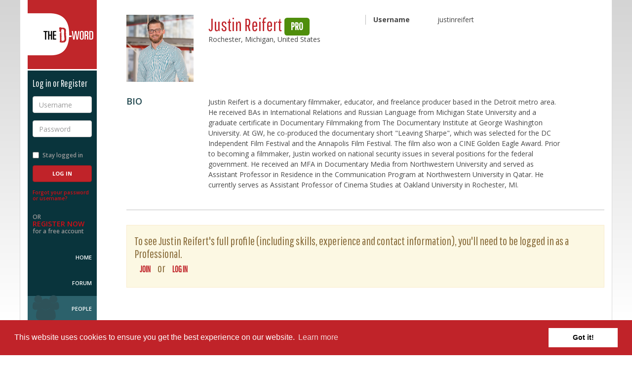

--- FILE ---
content_type: text/html; charset=utf-8
request_url: https://www.d-word.com/people/justinreifert
body_size: 3930
content:
<!DOCTYPE html>
<html lang="en">
<head>
	<meta charset="utf-8">
	<meta http-equiv="X-UA-Compatible" content="IE=edge">
	<meta name="viewport" content="width=device-width, initial-scale=1.0, user-scalable=no">
	
	  <meta name="author" content="Hosted by Doug Block, Erica Ginsberg, Marjan Safinia, and Peter Gerard. Built by Peter Gerard https://www.pgerard.com with designs by Doug Fitzsimmons, otteragency.com">
	<meta name="description" content="Justin Reifert&#39;s profile on The D-Word - the worldwide community of documentary professionals" />
	<meta name="robots" content="index,follow" />
  
	<title>The D-Word: Justin Reifert</title>
	
  <link rel="stylesheet" media="screen" href="/assets/application-f615a7095e4a5f3f6ec28a81ddf6393429f8ee3a31ed6bbb97e102a61295cd48.css" />

  <link href="//maxcdn.bootstrapcdn.com/font-awesome/4.2.0/css/font-awesome.min.css" rel="stylesheet">
	<link href="//fonts.googleapis.com/css?family=Open+Sans:400italic,600italic,700italic,800italic,400,600,700,800|Pathway+Gothic+One" rel="stylesheet" type="text/css">
  
	<link rel="stylesheet" media="screen" href="/stylesheets/jquery-ui.min.css" />
  
	
  <script src="/assets/modernizr.dev.2.8.3-5a1cfa71016a019e8737896c1d175e712473a399c98a6ec2390efd3b2f498e6b.js"></script>
	
	<link rel="icon" href="/images/icons/favicon-multi.ico" sizes="16x16 32x32 96x96 128x128" type="image/x-icon">
	
	<link rel="icon" sizes="192x192" href="/images/icons/touch-icon-192.png">

	<link rel="apple-touch-icon" sizes="180x180" href="/images/icons/apple-touch-icon-180.png">
	<link rel="apple-touch-icon" sizes="152x152" href="/images/icons/apple-touch-icon-152.png">
	<link rel="apple-touch-icon" sizes="120x120" href="/images/icons/apple-touch-icon-120.png">
	<link rel="apple-touch-icon" sizes="72x72" href="/images/icons/apple-touch-icon-72.png">
	<link rel="apple-touch-icon" sizes="57x57" href="/images/icons/apple-touch-icon-57.png">
		
	<link rel="image_src" href="https://www.d-word.com/images/icons/d-wordlogo-square1024.png" />
  <meta property="og:image" content="https://www.d-word.com/images/icons/d-wordlogo-square1024.png" />
  
	
  	<link rel="stylesheet" media="screen" href="/assets/cookieconsent.min-100d127231334799834b7d49bcd423bee092fe0c6cd542fa772143b3e5654a2d.css" />

  <meta name="csrf-param" content="authenticity_token" />
<meta name="csrf-token" content="6QOgkWckGZXFGRRN47xZh3FzRVtqhFm+kJAfjmGsEhcgGBExkzosHICUJ6XXHY81kVjwOZ7gnPSkiQ+y9+jhyg==" />
  
		
		<script async src="https://www.googletagmanager.com/gtag/js?id=G-S20FFZMT92"></script>
		<script>
		  window.dataLayer = window.dataLayer || [];
		  function gtag(){dataLayer.push(arguments);}
		  gtag('js', new Date());
			
      gtag('set', 'user_properties', { 'user_status': 'logged_out' });
			gtag('config', 'G-S20FFZMT92' );
		</script>
  <script>
    
  </script>
</head>
<body class="loggedout " >
<div class="row-offcanvas">
	
	<div class="navbar navbar-fixed-top navbar-default hidden-md hidden-lg">
		<div class="container">
			<div class="navbar-header">
				<button id="toggle" type="button" class="toggle navbar-toggle">
					<span class="sr-only">Toggle navigation</span>
					<span class="fa fa-bars"></span>
				</button>
				<div class="navbar-brand">
					<a href="javascript:void(0);" class="logo">The D-Word</a>
				</div>
				<ul class="nav navbar-nav navbar-right">
					<li>
						<a href="/sign_in">Log in</a>
					</li>
					<li>
						<a href="/users/register">Sign up</a>
					</li>
				</ul>
			</div>
		</div>
	</div>

	<div class="container page-container">
		<div class="row">
			<div class="sidebar-offcanvas col-xs-12 col-md-2">
				<div class="sidebar">
					<div class="sidebar-content">
					
					
<div class="sidebar-brand">
	<a href="/" class="logo">The D-Word</a>
</div>

	<div class="loginbox reverse">
			<h4>Log in or Register</h4>
	    <form role="form" id="login" class="new_user_session" action="/user_sessions" accept-charset="UTF-8" method="post"><input name="utf8" type="hidden" value="&#x2713;" /><input type="hidden" name="_method" value="create" /><input type="hidden" name="authenticity_token" value="xTfla/UQCOqjgJWjIezpUMfIsuXcyBuOlnCpzAQllmwMLFTLAQ49Y+YNpksVTT/iJ+MHhyis3sSiabnwkmFlsQ==" />
			<div class="form-group">
				<label for="username" class="sr-only">Username</label>
				<input type="text" class="form-control" name="user_session[email]" id="username" placeholder="Username" required>
			</div>
			<div class="form-group">
				<label for="password" class="sr-only">Password</label>
				<input type="password" class="form-control" name="user_session[password]" id="password" placeholder="Password" required>
			</div>
			<div class="form-group row">
				<div class="checkbox col-xs-6 col-sm-12">
					<label for="stay-logged">
						<input type="checkbox" name="user_session[remember_me]" value="1" id="stay-logged"> Stay logged in
					</label>
				</div>
				<div class="col-xs-6 col-sm-12">
	        <input type="submit" name="commit" value="Log In" class="btn btn-primary" />
				</div>
			</div>
</form>		<p class="forgot-password">
			<a href="/password_resets/new" rel="nofollow">Forgot your password or username?</a>
		</p>
		<p class="register-now">
			OR <br>
			<a href="/users/register">Register Now</a><br>
			for a free account
		</p>
	</div>

					
	<nav role="navigation">
		<ul>
			<li class="home "><a href="/">Home</a></li>
	    <li class="topics "><a href="/topics">Forum</a></li>
			<li class="people active"><a href="/people">People</a></li>
			<li class="films "><a href="/watch">Films</a></li>
			<li class="about "><a href="/pages/About">About Us</a></li>
			<li class="help "><a href="/pages/help" rel="nofollow">Help</a></li>	
        <li class="donate"><a href="/pages/donate">Donate</a></li>	
		</ul>
	</nav>	

<div class="socialmedia">
	<ul>
		<li><a href="https://www.facebook.com/dwordcom" target="_blank"><i class="fa fa-facebook-square fa-3x"></i></a></li>
		<li><a href="https://twitter.com/dwordcom" target="_blank"><i class="fa fa-twitter-square fa-3x"></i></a></li>
	</ul>
</div>

					</div>
				</div>	  			
			</div>
			
			<div class="content col-xs-12 col-md-10" role="main" >
	
				
  
  	    <div class="alerts">
		
  
    
          
    
      	</div> 
	
	      <div class="profile  membername h-card">








	
	<section id="member-summary" class="member-summary">
		<div class="row">
			<div class="member-photo col-xs-4 col-md-2">
				  <span class="u-photo"><img class="avatar" src="https://dword-uploads.us-east-1.linodeobjects.com/store/07d7e70e7aa74421130e4949953623b3.jpg" alt="07d7e70e7aa74421130e4949953623b3" /></span>
			</div>
			<div class="member-stats col-xs-7 col-md-4">
				<h1 class="name p-name">Justin Reifert <span class="label label-account-type label-pro">Pro</span></h1>
				<div class="location p-locality">Rochester, Michigan, United States</div>
				<!-- <div class="level p-label pro">Professional</div> -->
				
			</div>
			<div class="member-details col-xs-8 col-xs-2-offset col-md-5">
				<dl class="dl-horizontal">
					<dt>Username</dt>
						<dd class="username">justinreifert</dd>
				</dl>
			</div>
		</div>		
	</section>	
	
  
  	<section id="public-bio" class="public-bio">
  		<div class="row">
  			<div class="col-xs-12 col-md-2">
  				<div class="item-description">
  					<h3>Bio</h3>
  				</div>
  			</div>
  			<div class="col-xs-12 col-md-9">
  				<div class="item-details clearfix bio-content">				
            <p>Justin Reifert is a documentary filmmaker, educator, and freelance producer based in the Detroit metro area. He received BAs in International Relations and Russian Language from Michigan State University and a graduate certificate in Documentary Filmmaking from The Documentary Institute at George Washington University. At GW, he co-produced the documentary short "Leaving Sharpe", which was selected for the DC Independent Film Festival and the Annapolis Film Festival. The film also won a CINE Golden Eagle Award. Prior to becoming a filmmaker, Justin worked on national security issues in several positions for the federal government. He received an MFA in Documentary Media from Northwestern University and served as Assistant Professor in Residence in the Communication Program at Northwestern University in Qatar. He currently serves as Assistant Professor of Cinema Studies at Oakland University in Rochester, MI.</p>
  				</div><!--/individual item-->
  			</div>
  		</div>
  	</section> <!--/public-bio-->
  
    <div class="alert alert-warning alert-dismissible" role="alert">
      To see Justin Reifert's full profile (including skills, experience and contact information), you'll need to be logged in as a Professional.<br/>
        <a class="btn btn-sm" href="/users/register">Join</a> or <a class="btn btn-sm" href="/sign_in">Log in</a> 
		

		</div>	
	

  

</div>
	

		</div> 
	</div> 
	</div> 
</div> 


<footer class="footer-main reverse">
	<div class="container">
		<div class="row">
			<div class="col-xs-12 col-md-10 col-md-offset-2">
				<div class="footer-info">				
					<div class="square">&nbsp;</div>
            <p>The D-Word is &copy; 1999-2026 <a href="/pages/About">The D-Word LLC</a>. All rights reserved. &nbsp;&nbsp;&bull;&nbsp;&nbsp;   </p>				
				</div>
			</div>
		</div>
	</div>
</footer>
  
	<script src="/assets/application-cdcd9be72d6310ece9aa39050f3241ef63a823bbcc31cf1b6419405b9d4f87cd.js"></script>
  <script src="/assets/jquery-ui.min-bc24c90d65d964d413e6b88fcb67c7d6a0f0e585b4802dacebdeea166a0f4bd1.js"></script>
  	
	  <script src="https://maxcdn.bootstrapcdn.com/bootstrap/3.3.1/js/bootstrap.min.js"></script>
	
  <script src="/assets/ie10-viewport-bug-workaround-min-c04d6ecffb956665b9aa925e54b591ba64c5a35ca9cb3e0f60f6b091b4d5f35b.js"></script>


  	<script src="/assets/cookieconsent.min-65939ceee6c9ec7d8a1c29c3aaad95c231fbfaf750fed2841ed3f952fb18e104.js"></script>
  	<script>
  		$(document).ready(function() {
  		  window.cookieconsent.initialise({
  		    container: $("div[role=main]"),
  		    palette:{
  		      popup: {background: "#c02329"},
  		      button: {background: "#fff"},
  		    },
  		    //revokable:true,
  		    onStatusChange: function(status) {
  		      console.log(this.hasConsented() ?
  		        'enable cookies' : 'disable cookies');
  		    },
  		    law: {
  					countryCode: null,
  		      regionalLaw: false,
  		    },
  		    location: false  		  });
  		});
  	</script>


	
<script defer src="https://static.cloudflareinsights.com/beacon.min.js/vcd15cbe7772f49c399c6a5babf22c1241717689176015" integrity="sha512-ZpsOmlRQV6y907TI0dKBHq9Md29nnaEIPlkf84rnaERnq6zvWvPUqr2ft8M1aS28oN72PdrCzSjY4U6VaAw1EQ==" data-cf-beacon='{"version":"2024.11.0","token":"b57f870ab5514390bd5bf6b45ef7ba17","r":1,"server_timing":{"name":{"cfCacheStatus":true,"cfEdge":true,"cfExtPri":true,"cfL4":true,"cfOrigin":true,"cfSpeedBrain":true},"location_startswith":null}}' crossorigin="anonymous"></script>
</body>
</html>